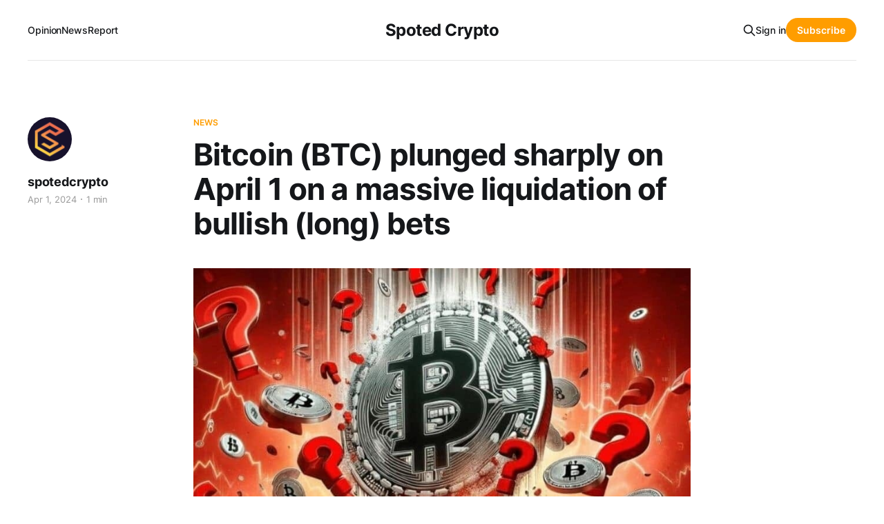

--- FILE ---
content_type: text/html; charset=utf-8
request_url: https://www.spotedcrypto.com/blockchain-crypto-cryptocurrency-bitcoin-plunged-april-1/
body_size: 5889
content:
<!DOCTYPE html>
<html lang="en">

<head>
    <meta charset="utf-8">
    <meta name="viewport" content="width=device-width, initial-scale=1">
    <title>Bitcoin (BTC) plunged sharply on April 1 on a massive liquidation of bullish (long) bets</title>
    <link rel="stylesheet" href="https://www.spotedcrypto.com/assets/built/screen.css?v=e6376db7fc">

    <link rel="icon" href="https://www.spotedcrypto.com/content/images/size/w256h256/2024/01/sported_30_30-1.png" type="image/png">
    <link rel="canonical" href="https://www.spotedcrypto.com/blockchain-crypto-cryptocurrency-bitcoin-plunged-april-1/">
    <meta name="referrer" content="no-referrer-when-downgrade">
    
    <meta property="og:site_name" content="Spoted Crypto">
    <meta property="og:type" content="article">
    <meta property="og:title" content="Bitcoin (BTC) plunged sharply on April 1 on a massive liquidation of bullish (long) bets">
    <meta property="og:description" content="According to data from on-chain analytics platform CoinGlass, approximately $212 million was liquidated in the Bitcoin futures market over the course of the day. The massive liquidation of long bets was driven by Bitcoin&#x27;s sharp price drop in the morning. After hovering around $71,000, Bitcoin began to plummet at">
    <meta property="og:url" content="https://www.spotedcrypto.com/blockchain-crypto-cryptocurrency-bitcoin-plunged-april-1/">
    <meta property="og:image" content="https://www.spotedcrypto.com/content/images/2024/04/IMG_0429-1024x576-1.jpeg">
    <meta property="article:published_time" content="2024-04-01T09:27:20.000Z">
    <meta property="article:modified_time" content="2024-04-01T09:28:00.000Z">
    <meta property="article:tag" content="news">
    
    <meta property="article:publisher" content="https://www.facebook.com/spotedcrypto/">
    <meta name="twitter:card" content="summary_large_image">
    <meta name="twitter:title" content="Bitcoin (BTC) plunged sharply on April 1 on a massive liquidation of bullish (long) bets">
    <meta name="twitter:description" content="According to data from on-chain analytics platform CoinGlass, approximately $212 million was liquidated in the Bitcoin futures market over the course of the day. The massive liquidation of long bets was driven by Bitcoin&#x27;s sharp price drop in the morning. After hovering around $71,000, Bitcoin began to plummet at">
    <meta name="twitter:url" content="https://www.spotedcrypto.com/blockchain-crypto-cryptocurrency-bitcoin-plunged-april-1/">
    <meta name="twitter:image" content="https://www.spotedcrypto.com/content/images/2024/04/IMG_0429-1024x576-1.jpeg">
    <meta name="twitter:label1" content="Written by">
    <meta name="twitter:data1" content="spotedcrypto">
    <meta name="twitter:label2" content="Filed under">
    <meta name="twitter:data2" content="news">
    <meta name="twitter:site" content="@spotedcryp39983">
    <meta property="og:image:width" content="851">
    <meta property="og:image:height" content="503">
    
    <script type="application/ld+json">
{
    "@context": "https://schema.org",
    "@type": "Article",
    "publisher": {
        "@type": "Organization",
        "name": "Spoted Crypto",
        "url": "https://www.spotedcrypto.com/",
        "logo": {
            "@type": "ImageObject",
            "url": "https://www.spotedcrypto.com/content/images/size/w256h256/2024/01/sported_30_30-1.png",
            "width": 60,
            "height": 60
        }
    },
    "author": {
        "@type": "Person",
        "name": "spotedcrypto",
        "image": {
            "@type": "ImageObject",
            "url": "https://www.spotedcrypto.com/content/images/2024/01/sported_60_60.png",
            "width": 60,
            "height": 60
        },
        "url": "https://www.spotedcrypto.com/author/sean-c/",
        "sameAs": [
            "http://www.spotedcrypto.com"
        ]
    },
    "headline": "Bitcoin (BTC) plunged sharply on April 1 on a massive liquidation of bullish (long) bets",
    "url": "https://www.spotedcrypto.com/blockchain-crypto-cryptocurrency-bitcoin-plunged-april-1/",
    "datePublished": "2024-04-01T09:27:20.000Z",
    "dateModified": "2024-04-01T09:28:00.000Z",
    "image": {
        "@type": "ImageObject",
        "url": "https://www.spotedcrypto.com/content/images/2024/04/IMG_0429-1024x576-1.jpeg",
        "width": 851,
        "height": 503
    },
    "keywords": "news",
    "description": "According to data from on-chain analytics platform CoinGlass, approximately $212 million was liquidated in the Bitcoin futures market over the course of the day. The massive liquidation of long bets was driven by Bitcoin&#x27;s sharp price drop in the morning. After hovering around $71,000, Bitcoin began to plummet at 6:00 a.m. This plunge was followed by a massive liquidation of long bets in the futures market at 1:00 p.m., about five hours later.\n\nIn fact, long bets accounted for about $147 million",
    "mainEntityOfPage": "https://www.spotedcrypto.com/blockchain-crypto-cryptocurrency-bitcoin-plunged-april-1/"
}
    </script>

    <meta name="generator" content="Ghost 6.12">
    <link rel="alternate" type="application/rss+xml" title="Spoted Crypto" href="https://www.spotedcrypto.com/rss/">
    <script defer src="https://cdn.jsdelivr.net/ghost/portal@~2.56/umd/portal.min.js" data-i18n="true" data-ghost="https://www.spotedcrypto.com/" data-key="fe72d65df6631835ea29c448db" data-api="https://spotedcrypto.ghost.io/ghost/api/content/" data-locale="en" crossorigin="anonymous"></script><style id="gh-members-styles">.gh-post-upgrade-cta-content,
.gh-post-upgrade-cta {
    display: flex;
    flex-direction: column;
    align-items: center;
    font-family: -apple-system, BlinkMacSystemFont, 'Segoe UI', Roboto, Oxygen, Ubuntu, Cantarell, 'Open Sans', 'Helvetica Neue', sans-serif;
    text-align: center;
    width: 100%;
    color: #ffffff;
    font-size: 16px;
}

.gh-post-upgrade-cta-content {
    border-radius: 8px;
    padding: 40px 4vw;
}

.gh-post-upgrade-cta h2 {
    color: #ffffff;
    font-size: 28px;
    letter-spacing: -0.2px;
    margin: 0;
    padding: 0;
}

.gh-post-upgrade-cta p {
    margin: 20px 0 0;
    padding: 0;
}

.gh-post-upgrade-cta small {
    font-size: 16px;
    letter-spacing: -0.2px;
}

.gh-post-upgrade-cta a {
    color: #ffffff;
    cursor: pointer;
    font-weight: 500;
    box-shadow: none;
    text-decoration: underline;
}

.gh-post-upgrade-cta a:hover {
    color: #ffffff;
    opacity: 0.8;
    box-shadow: none;
    text-decoration: underline;
}

.gh-post-upgrade-cta a.gh-btn {
    display: block;
    background: #ffffff;
    text-decoration: none;
    margin: 28px 0 0;
    padding: 8px 18px;
    border-radius: 4px;
    font-size: 16px;
    font-weight: 600;
}

.gh-post-upgrade-cta a.gh-btn:hover {
    opacity: 0.92;
}</style>
    <script defer src="https://cdn.jsdelivr.net/ghost/sodo-search@~1.8/umd/sodo-search.min.js" data-key="fe72d65df6631835ea29c448db" data-styles="https://cdn.jsdelivr.net/ghost/sodo-search@~1.8/umd/main.css" data-sodo-search="https://spotedcrypto.ghost.io/" data-locale="en" crossorigin="anonymous"></script>
    
    <link href="https://www.spotedcrypto.com/webmentions/receive/" rel="webmention">
    <script defer src="/public/cards.min.js?v=e6376db7fc"></script>
    <link rel="stylesheet" type="text/css" href="/public/cards.min.css?v=e6376db7fc">
    <script defer src="/public/member-attribution.min.js?v=e6376db7fc"></script>
    <script defer src="/public/ghost-stats.min.js?v=e6376db7fc" data-stringify-payload="false" data-datasource="analytics_events" data-storage="localStorage" data-host="https://www.spotedcrypto.com/.ghost/analytics/api/v1/page_hit"  tb_site_uuid="9e002d5f-fdef-4b51-9f31-2f4e49757ece" tb_post_uuid="f79f7107-68f1-4a0b-8d93-b28cd6ae081f" tb_post_type="post" tb_member_uuid="undefined" tb_member_status="undefined"></script><style>:root {--ghost-accent-color: #ff9d00;}</style>
    <!-- Google / Search Engine Tags -->
<meta itemprop="name" content="Spoted Crypto: Bitcoin, Ethereum, Cryptocurrency News & NFT Updates">
<meta itemprop="description" content="We deliver up-to-date, breaking crypto news about the latest Bitcoin, Ethereum, Blockchain, NFTs, and Altcoin trends and happenings.">

<!-- Google tag (gtag.js) -->
<script async src="https://www.googletagmanager.com/gtag/js?id=G-SH2G5YGD1S"></script>
<script>
  window.dataLayer = window.dataLayer || [];
  function gtag(){dataLayer.push(arguments);}
  gtag('js', new Date());

  gtag('config', 'G-SH2G5YGD1S');
</script>

<meta name="google-adsense-account" content="ca-pub-5092811028403915">

<script async src="https://pagead2.googlesyndication.com/pagead/js/adsbygoogle.js?client=ca-pub-5092811028403915"
     crossorigin="anonymous"></script>

<meta name="naver-site-verification" content="a43b014bd1bd4c728dcaac81a8db7002e71c454c" />

<!-- SEO Agent Installation Script -->
<script>
    const script = document.createElement('script');
    script.src = `https://api.tryjournalist.com/olayer/1f8cc145-5c7e-45ef-bbb2-6ed9ba049295?path=${window.location.pathname}`;
    script.defer = true;
    document.head.appendChild(script);
</script>


<script src="https://analytics.ahrefs.com/analytics.js" data-key="Sk6XNLepHJJ6dYnyFFUSOA" async></script>

<meta name="naver-site-verification" content="a43b014bd1bd4c728dcaac81a8db7002e71c454c" />
</head>

<body class="post-template tag-news is-head-middle-logo">
<div class="gh-site">

    <header id="gh-head" class="gh-head gh-outer">
        <div class="gh-head-inner gh-inner">
            <div class="gh-head-brand">
                <div class="gh-head-brand-wrapper">
                    
                    <a class="gh-head-logo" href="https://www.spotedcrypto.com">
                            Spoted Crypto
                    </a>
                    
                </div>
                <button class="gh-search gh-icon-btn" aria-label="Search this site" data-ghost-search><svg xmlns="http://www.w3.org/2000/svg" fill="none" viewBox="0 0 24 24" stroke="currentColor" stroke-width="2" width="20" height="20"><path stroke-linecap="round" stroke-linejoin="round" d="M21 21l-6-6m2-5a7 7 0 11-14 0 7 7 0 0114 0z"></path></svg></button>
                <button class="gh-burger"></button>
            </div>

            <nav class="gh-head-menu">
                <ul class="nav">
    <li class="nav-opinion"><a href="https://www.spotedcrypto.com/tag/opinion/">Opinion</a></li>
    <li class="nav-news"><a href="https://www.spotedcrypto.com/tag/news/">News</a></li>
    <li class="nav-report"><a href="https://www.spotedcrypto.com/tag/report/">Report</a></li>
</ul>

            </nav>

            <div class="gh-head-actions">
                    <button class="gh-search gh-icon-btn" aria-label="Search this site" data-ghost-search><svg xmlns="http://www.w3.org/2000/svg" fill="none" viewBox="0 0 24 24" stroke="currentColor" stroke-width="2" width="20" height="20"><path stroke-linecap="round" stroke-linejoin="round" d="M21 21l-6-6m2-5a7 7 0 11-14 0 7 7 0 0114 0z"></path></svg></button>
                    <div class="gh-head-members">
                                <a class="gh-head-link" href="#/portal/signin" data-portal="signin">Sign in</a>
                                <a class="gh-head-btn gh-btn gh-primary-btn" href="#/portal/signup" data-portal="signup">Subscribe</a>
                    </div>
            </div>
        </div>
    </header>

    
<main class="gh-main">
        <article class="gh-article post tag-news">

            <header class="gh-article-header gh-canvas">
                    <a class="gh-article-tag" href="https://www.spotedcrypto.com/tag/news/">news</a>

                <h1 class="gh-article-title">Bitcoin (BTC) plunged sharply on April 1 on a massive liquidation of bullish (long) bets</h1>

                    <aside class="gh-article-sidebar">

        <div class="gh-author-image-list">
                <a class="gh-author-image" href="/author/sean-c/">
                        <img src="https://www.spotedcrypto.com/content/images/2024/01/sported_60_60.png" alt="spotedcrypto">
                </a>
        </div>

        <div class="gh-author-name-list">
                <h4 class="gh-author-name">
                    <a href="/author/sean-c/">spotedcrypto</a>
                </h4>
                
        </div>

        <div class="gh-article-meta">
            <div class="gh-article-meta-inner">
                <time class="gh-article-date" datetime="2024-04-01">Apr 1, 2024</time>
                    <span class="gh-article-meta-sep"></span>
                    <span class="gh-article-length">1 min</span>
            </div>
        </div>

    </aside>


                    <figure class="gh-article-image">
        <img
            srcset="/content/images/size/w300/2024/04/IMG_0429-1024x576-1.jpeg 300w,
                    /content/images/size/w720/2024/04/IMG_0429-1024x576-1.jpeg 720w,
                    /content/images/size/w960/2024/04/IMG_0429-1024x576-1.jpeg 960w,
                    /content/images/size/w1200/2024/04/IMG_0429-1024x576-1.jpeg 1200w,
                    /content/images/size/w2000/2024/04/IMG_0429-1024x576-1.jpeg 2000w"
            sizes="(max-width: 1200px) 100vw, 1200px"
            src="/content/images/size/w1200/2024/04/IMG_0429-1024x576-1.jpeg"
            alt="Bitcoin (BTC) plunged sharply on April 1 on a massive liquidation of bullish (long) bets"
        >
    </figure>
            </header>

            <section class="gh-content gh-canvas">
                <p>According to data from on-chain analytics platform CoinGlass, approximately $212 million was liquidated in the Bitcoin futures market over the course of the day. The massive liquidation of long bets was driven by Bitcoin's sharp price drop in the morning. After hovering around $71,000, Bitcoin began to plummet at 6:00 a.m. This plunge was followed by a massive liquidation of long bets in the futures market at 1:00 p.m., about five hours later. </p><p>In fact, long bets accounted for about $147 million of the Bitcoin futures market liquidation. Altcoins were also hit hard by Bitcoin's decline. However, Bitcoin and altcoins bounced back together by an average of about 2% in the afternoon on the back of a sharp influx of bargain hunting into the market.</p>
            </section>

        </article>

                <div class="gh-read-next gh-canvas">
                <section class="gh-pagehead">
                    <h4 class="gh-pagehead-title">Read next</h4>
                </section>

                <div class="gh-topic gh-topic-grid">
                    <div class="gh-topic-content">
                            <article class="gh-card post">
    <a class="gh-card-link" href="/nestree-2026-roadmap/">
            <figure class="gh-card-image">
                <img
                    srcset="/content/images/size/w300/2026/01/2026_Roadmap.png 300w,
                            /content/images/size/w720/2026/01/2026_Roadmap.png 720w,
                            /content/images/size/w960/2026/01/2026_Roadmap.png 960w,
                            /content/images/size/w1200/2026/01/2026_Roadmap.png 1200w,
                            /content/images/size/w2000/2026/01/2026_Roadmap.png 2000w"
                    sizes="(max-width: 1200px) 100vw, 1200px"
                    src="/content/images/size/w720/2026/01/2026_Roadmap.png"
                    alt="Nestree 2026 Roadmap"
                >
            </figure>

        <div class="gh-card-wrapper">
            <header class="gh-card-header">
                <h3 class="gh-card-title">Nestree 2026 Roadmap</h3>
            </header>

                    <div class="gh-card-excerpt">Bridging Physical Value and Token Economy

After five years of building blockchain infrastructure, Nestree is preparing for a new leap in 2026. We aim to create an ecosystem that delivers real value to users, going beyond technological innovation. This is the core of Nestree&#39;s 2026 vision: transforming from</div>

            <footer class="gh-card-footer">
                <span class="gh-card-author">Spotedcrypto</span>
                <time class="gh-card-date" datetime="2026-01-02">Jan 2, 2026</time>
            </footer>
        </div>
    </a>
</article>                            <article class="gh-card post">
    <a class="gh-card-link" href="/nestree-acquires-management-rights-of-hello-market-koreas-4th-largest-secondhand-trading-platform/">
            <figure class="gh-card-image">
                <img
                    srcset="/content/images/size/w300/2025/11/Artboard-1.png 300w,
                            /content/images/size/w720/2025/11/Artboard-1.png 720w,
                            /content/images/size/w960/2025/11/Artboard-1.png 960w,
                            /content/images/size/w1200/2025/11/Artboard-1.png 1200w,
                            /content/images/size/w2000/2025/11/Artboard-1.png 2000w"
                    sizes="(max-width: 1200px) 100vw, 1200px"
                    src="/content/images/size/w720/2025/11/Artboard-1.png"
                    alt="Nestree Acquires Management Rights of &#x27;Hello Market,&#x27; Korea&#x27;s 4th Largest Secondhand Trading Platform"
                >
            </figure>

        <div class="gh-card-wrapper">
            <header class="gh-card-header">
                <h3 class="gh-card-title">Nestree Acquires Management Rights of &#x27;Hello Market,&#x27; Korea&#x27;s 4th Largest Secondhand Trading Platform</h3>
            </header>

                    <div class="gh-card-excerpt">* Acquires major platform with 800K MAU and ₩20B monthly GMV
 * Plans to provide new secondhand trading experience through Web3 ecosystem integration


[Overview]

Nestree has secured management rights of &#39;Hello Market,&#39; Korea&#39;s 4th largest secondhand trading platform, as of October 16, 2025. Through this acquisition, Nestree has</div>

            <footer class="gh-card-footer">
                <span class="gh-card-author">Spotedcrypto</span>
                <time class="gh-card-date" datetime="2025-11-06">Nov 6, 2025</time>
            </footer>
        </div>
    </a>
</article>                            <article class="gh-card post">
    <a class="gh-card-link" href="/top-tools-to-track-the-crypto-market-live-today-2/">
            <figure class="gh-card-image">
                <img
                    srcset="https://images.unsplash.com/photo-1640143662254-689f48d1ac99?crop&#x3D;entropy&amp;cs&#x3D;tinysrgb&amp;fit&#x3D;max&amp;fm&#x3D;jpg&amp;ixid&#x3D;M3w0NjcwNzZ8MHwxfHNlYXJjaHwxOHx8Y3J5cHRvJTIwbWFya2V0JTIwbGl2ZXxlbnwwfHx8fDE3NDMxNTAyNDZ8MA&amp;ixlib&#x3D;rb-4.0.3&amp;q&#x3D;80&amp;w&#x3D;300 300w,
                            https://images.unsplash.com/photo-1640143662254-689f48d1ac99?crop&#x3D;entropy&amp;cs&#x3D;tinysrgb&amp;fit&#x3D;max&amp;fm&#x3D;jpg&amp;ixid&#x3D;M3w0NjcwNzZ8MHwxfHNlYXJjaHwxOHx8Y3J5cHRvJTIwbWFya2V0JTIwbGl2ZXxlbnwwfHx8fDE3NDMxNTAyNDZ8MA&amp;ixlib&#x3D;rb-4.0.3&amp;q&#x3D;80&amp;w&#x3D;720 720w,
                            https://images.unsplash.com/photo-1640143662254-689f48d1ac99?crop&#x3D;entropy&amp;cs&#x3D;tinysrgb&amp;fit&#x3D;max&amp;fm&#x3D;jpg&amp;ixid&#x3D;M3w0NjcwNzZ8MHwxfHNlYXJjaHwxOHx8Y3J5cHRvJTIwbWFya2V0JTIwbGl2ZXxlbnwwfHx8fDE3NDMxNTAyNDZ8MA&amp;ixlib&#x3D;rb-4.0.3&amp;q&#x3D;80&amp;w&#x3D;960 960w,
                            https://images.unsplash.com/photo-1640143662254-689f48d1ac99?crop&#x3D;entropy&amp;cs&#x3D;tinysrgb&amp;fit&#x3D;max&amp;fm&#x3D;jpg&amp;ixid&#x3D;M3w0NjcwNzZ8MHwxfHNlYXJjaHwxOHx8Y3J5cHRvJTIwbWFya2V0JTIwbGl2ZXxlbnwwfHx8fDE3NDMxNTAyNDZ8MA&amp;ixlib&#x3D;rb-4.0.3&amp;q&#x3D;80&amp;w&#x3D;1200 1200w,
                            https://images.unsplash.com/photo-1640143662254-689f48d1ac99?crop&#x3D;entropy&amp;cs&#x3D;tinysrgb&amp;fit&#x3D;max&amp;fm&#x3D;jpg&amp;ixid&#x3D;M3w0NjcwNzZ8MHwxfHNlYXJjaHwxOHx8Y3J5cHRvJTIwbWFya2V0JTIwbGl2ZXxlbnwwfHx8fDE3NDMxNTAyNDZ8MA&amp;ixlib&#x3D;rb-4.0.3&amp;q&#x3D;80&amp;w&#x3D;2000 2000w"
                    sizes="(max-width: 1200px) 100vw, 1200px"
                    src="https://images.unsplash.com/photo-1640143662254-689f48d1ac99?crop&#x3D;entropy&amp;cs&#x3D;tinysrgb&amp;fit&#x3D;max&amp;fm&#x3D;jpg&amp;ixid&#x3D;M3w0NjcwNzZ8MHwxfHNlYXJjaHwxOHx8Y3J5cHRvJTIwbWFya2V0JTIwbGl2ZXxlbnwwfHx8fDE3NDMxNTAyNDZ8MA&amp;ixlib&#x3D;rb-4.0.3&amp;q&#x3D;80&amp;w&#x3D;720"
                    alt="Gold Bitcoin, ADA, and LTC coins on a festive red and white background, symbolizing crypto market tracking during the holiday season."
                >
            </figure>

        <div class="gh-card-wrapper">
            <header class="gh-card-header">
                <h3 class="gh-card-title">Top Tools to Track the Crypto Market Live Today</h3>
            </header>

                    <div class="gh-card-excerpt">Introduction to Crypto Market Tracking: Why It Matters

The cryptocurrency market operates in a dynamic and volatile environment where prices can fluctuate dramatically within minutes. Tracking the crypto market live is crucial for both casual investors and seasoned traders seeking to make informed decisions. With thousands of cryptocurrencies and tokens</div>

            <footer class="gh-card-footer">
                <span class="gh-card-author">Spotedcrypto</span>
                <time class="gh-card-date" datetime="2025-03-28">Mar 28, 2025</time>
            </footer>
        </div>
    </a>
</article>                    </div>
                </div>
            </div>

        </main>

    <footer class="gh-foot gh-outer">
        <div class="gh-foot-inner gh-inner">
                <section class="gh-subscribe">
                    <h3 class="gh-subscribe-title">Subscribe to Spoted Crypto</h3>
                        <div class="gh-subscribe-description">Don&#x27;t miss out on the latest news. Sign up now to get access to the library of members-only articles.</div>
                    <button class="gh-subscribe-btn gh-btn" data-portal="signup"><svg width="20" height="20" viewBox="0 0 20 20" fill="none" stroke="currentColor" xmlns="http://www.w3.org/2000/svg">
    <path d="M3.33332 3.33334H16.6667C17.5833 3.33334 18.3333 4.08334 18.3333 5.00001V15C18.3333 15.9167 17.5833 16.6667 16.6667 16.6667H3.33332C2.41666 16.6667 1.66666 15.9167 1.66666 15V5.00001C1.66666 4.08334 2.41666 3.33334 3.33332 3.33334Z" stroke-width="1.5" stroke-linecap="round" stroke-linejoin="round"/>
    <path d="M18.3333 5L9.99999 10.8333L1.66666 5" stroke-width="1.5" stroke-linecap="round" stroke-linejoin="round"/>
</svg> Subscribe now</button>
                </section>

            <nav class="gh-foot-menu">
                <ul class="nav">
    <li class="nav-sign-up"><a href="#/portal/">Sign up</a></li>
    <li class="nav-learn"><a href="https://www.spotedcrypto.com/tag/learn/">Learn</a></li>
    <li class="nav-about-us"><a href="https://www.spotedcrypto.com/about/">About Us</a></li>
</ul>

            </nav>

            <div class="gh-copyright">
                    Powered by Nestree
            </div>
        </div>
    </footer>

</div>

    <div class="pswp" tabindex="-1" role="dialog" aria-hidden="true">
    <div class="pswp__bg"></div>

    <div class="pswp__scroll-wrap">
        <div class="pswp__container">
            <div class="pswp__item"></div>
            <div class="pswp__item"></div>
            <div class="pswp__item"></div>
        </div>

        <div class="pswp__ui pswp__ui--hidden">
            <div class="pswp__top-bar">
                <div class="pswp__counter"></div>

                <button class="pswp__button pswp__button--close" title="Close (Esc)"></button>
                <button class="pswp__button pswp__button--share" title="Share"></button>
                <button class="pswp__button pswp__button--fs" title="Toggle fullscreen"></button>
                <button class="pswp__button pswp__button--zoom" title="Zoom in/out"></button>

                <div class="pswp__preloader">
                    <div class="pswp__preloader__icn">
                        <div class="pswp__preloader__cut">
                            <div class="pswp__preloader__donut"></div>
                        </div>
                    </div>
                </div>
            </div>

            <div class="pswp__share-modal pswp__share-modal--hidden pswp__single-tap">
                <div class="pswp__share-tooltip"></div>
            </div>

            <button class="pswp__button pswp__button--arrow--left" title="Previous (arrow left)"></button>
            <button class="pswp__button pswp__button--arrow--right" title="Next (arrow right)"></button>

            <div class="pswp__caption">
                <div class="pswp__caption__center"></div>
            </div>
        </div>
    </div>
</div>
<script src="https://www.spotedcrypto.com/assets/built/main.min.js?v=e6376db7fc"></script>



</body>

</html>


--- FILE ---
content_type: text/html; charset=utf-8
request_url: https://www.google.com/recaptcha/api2/aframe
body_size: 266
content:
<!DOCTYPE HTML><html><head><meta http-equiv="content-type" content="text/html; charset=UTF-8"></head><body><script nonce="3_GB9HliEmAKTfDn4oyjYw">/** Anti-fraud and anti-abuse applications only. See google.com/recaptcha */ try{var clients={'sodar':'https://pagead2.googlesyndication.com/pagead/sodar?'};window.addEventListener("message",function(a){try{if(a.source===window.parent){var b=JSON.parse(a.data);var c=clients[b['id']];if(c){var d=document.createElement('img');d.src=c+b['params']+'&rc='+(localStorage.getItem("rc::a")?sessionStorage.getItem("rc::b"):"");window.document.body.appendChild(d);sessionStorage.setItem("rc::e",parseInt(sessionStorage.getItem("rc::e")||0)+1);localStorage.setItem("rc::h",'1768606069842');}}}catch(b){}});window.parent.postMessage("_grecaptcha_ready", "*");}catch(b){}</script></body></html>